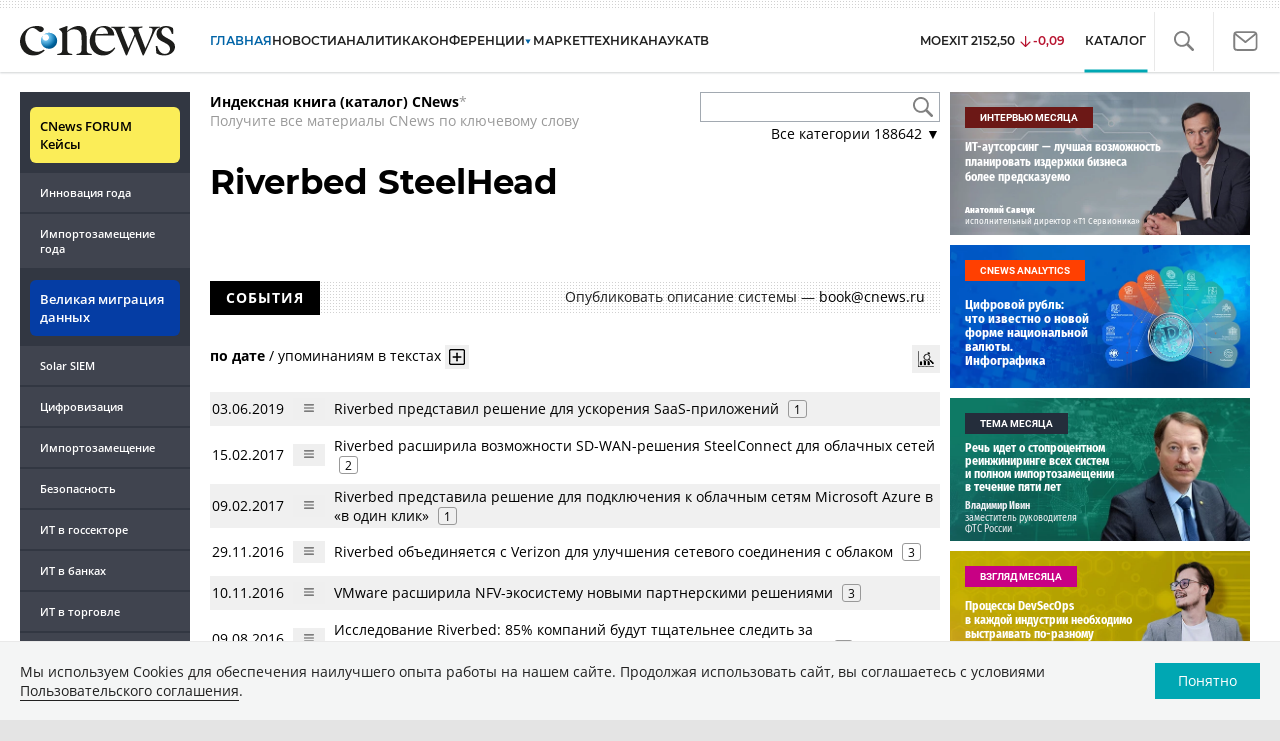

--- FILE ---
content_type: text/html; charset=UTF-8
request_url: https://www.cnews.ru/show.php?section=31&type=book_page&id=81793&name=Riverbed+SteelHead&date=0&auth=0&href=https%3A%2F%2Fwww.cnews.ru%2Fbook%2FRiverbed_SteelHead
body_size: -123
content:
1768489456 81793